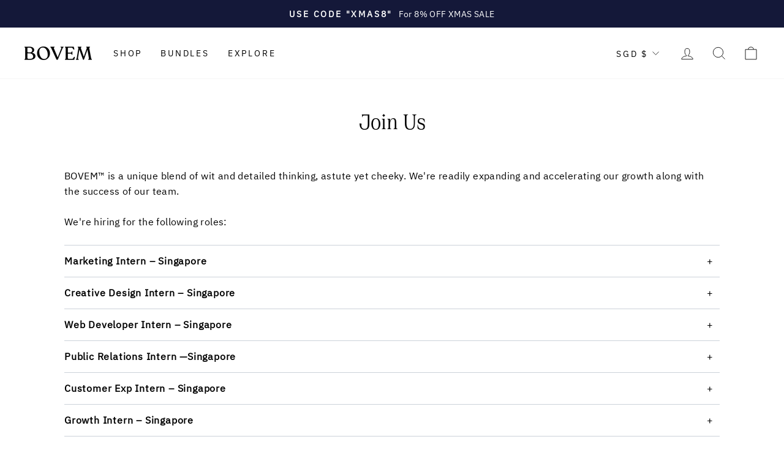

--- FILE ---
content_type: text/css
request_url: https://sg.bovem.co/cdn/shop/t/60/assets/custom-style.css?v=145599063877052364381726658010
body_size: 599
content:
body,html{overflow-x:hidden}.cart__item-row .cart-price-wr{display:flex;flex-wrap:wrap;gap:10px;justify-content:flex-end}.product-single__meta .product-block--price span{line-height:1}.cart__item-row .actual-total span{font-size:16px!important;font-weight:400}#stamped-main-widget .stamped-summary-actions-newreview{background:#fff!important}#stamped-main-widget input.stamped-form-input-email,#stamped-main-widget input.stamped-form-input-text,#stamped-main-widget textarea.stamped-form-input-textarea{border-color:#bfbfbf}.back-to-top{bottom:115px!important}.product-single__meta .product-block--price{margin-top:10px!important;margin-bottom:10px!important}.product-single__meta .product-block--price .product__price{line-height:1}.product-single__meta .product-block--price .product__price-savings{margin-left:8px}.product-single__meta .product-block--price.currency_myr .product__price{font-size:25px!important}.product-compare-price{text-decoration:line-through;margin-right:4px}#priceBtn span,#priceBtn{font-size:inherit!important}#FilterDrawer .drawer__title{font-size:24px!important;font-weight:600}.customer-reviews{background:#ddd4c3;padding-top:70px;padding-bottom:0}.customer-reviews .review-title{margin-bottom:0;margin-top:0}.wrapper-app-section #stamped-main-widget{margin:0}.modal--quick-shop .block-text3,.modal--quick-shop .product-block.text-VIEW,.modal--quick-shop .block-code4 #popup-outer-modal,.modal--quick-shop #popup-outer-modal{display:none;opacity:0}.add-to-cart .product-single__variants-button{pointer-events:none;background:transparent;border:none;background-image:none!important;height:auto;width:auto;padding:0;letter-spacing:1px}.product-single__meta .product__price-savings span,.product-single__meta .product__price-savings{color:#72574e!important;font-size:16px!important}.product-block--price{margin:0;display:flex;align-items:center}.drawer .cart-shipping__wrapper{display:block!important}.drawer .orbit-trimmer .rebuy-product-info{grid-row-end:auto}.drawer__inner .rebuy-widget .rebuy-product-grid.large-style-line .rebuy-product-block{position:relative}.drawer__inner .rebuy-widget .rebuy-product-grid.large-style-line .rebuy-product-block .rebuy-product-actions{grid-row-start:auto}.product-quick-add{background:#fff;border-width:1px;width:35rem;padding:14px;bottom:1rem;position:absolute;z-index:5;top:auto;transition:visibility .15s ease-in,opacity .15s ease-in,transform .15s ease-in;position:fixed;right:6rem;border:1px solid rgba(39,39,39,.12);opacity:0;visibility:hidden}.product-quick-add.active{opacity:1;visibility:visible}.product-quick-add .product-quick-add_bottom{display:grid;grid-template-columns:auto minmax(0,1fr) auto;align-items:center;column-gap:1.5rem}.product-quick-add .stick-product-block--price{white-space:nowrap;text-overflow:ellipsis;overflow:hidden}.product-quick-add .stick-product-block--price .product__price-savings{display:none}.product-quick-add .product-quick-add_bottom img{display:block;max-height:62px}.product-quick-add .product_buy .space,.product-quick-add .product_buy .product-single__variants-button,.product-quick-add .product-quick-add_bottom .stickyBtn span{display:none}.product-quick-add .product-quick-add_bottom .product-single__title{margin:0;font-size:20px!important;display:block;line-height:22px;white-space:nowrap;text-overflow:ellipsis;overflow:hidden}.product-quick-add .product-quick-add_bottom .product__price{font-size:18px!important;margin:0!important}@media screen and (min-width: 769px){#CartDrawer .cart__item-details .cart__item-price-col{display:flex;gap:10px}}@media screen and (min-width: 992px){.template-cart .cart__item-details .cart__item-price-col{display:flex;gap:10px}}@media screen and (max-width: 768px){#CartDrawer .rebuy-widget .rebuy-product-info{padding-right:0!important;padding-left:10px!important}#CartDrawer .rebuy-widget .rebuy-product-review{margin-top:0!important}#CartDrawer .rebuy-widget .rebuy-product-info a{font-size:14px!important;white-space:nowrap;text-overflow:ellipsis;overflow:hidden}.product-compare-price{margin-right:0}.cart__item-sub .cart__item-price-col{display:flex;flex-direction:column;gap:4px}.product-single__meta .product-block--price{justify-content:center}.product-quick-add{right:5rem}.product-section .page-content--product .grid.grid--product-images--partial{margin-left:0}.product-section .page-content--product .page-width{padding-left:20px;padding-right:20px}}@media screen and (max-width: 700px){.product-quick-add{right:2rem}}@media screen and (max-width: 599px){.product-quick-add .product-quick-add_bottom variant-media,.product-quick-add .product-quick-add_bottom .quick_block{display:none}.product-quick-add{width:100%;bottom:0;right:0;border:none;padding:20px;background:transparent}.product-quick-add .product-quick-add_bottom .stickyBtn span{display:inline-block}.product-quick-add .product-quick-add_bottom{display:block}.product-quick-add .product_buy .space,.product-quick-add .product_buy .product-single__variants-button{display:inline-flex}.product-single__meta span.money{font-size:28px!important}}@media screen and (max-width: 479px){.product-quick-add{padding:12px 20px}.product-single__meta span.money,.product-single__meta .product-block--price .product__price{font-size:25px!important}.product-single__meta .product-block--price span{margin:0;line-height:1}.product-single__meta .product-block--price.currency_myr .product__price{font-size:20px!important}#gorgias-chat-container #chat-button{right:7px!important;bottom:32px!important}}
/*# sourceMappingURL=/cdn/shop/t/60/assets/custom-style.css.map?v=145599063877052364381726658010 */


--- FILE ---
content_type: text/javascript
request_url: https://sg.bovem.co/cdn/shop/t/60/assets/custom.js?v=62530920463317777821726658010
body_size: 1027
content:
var TxtRotate=function(el,toRotate,period){this.toRotate=toRotate,this.el=el,this.loopNum=0,this.period=parseInt(period,10)||2e3,this.txt="",this.tick(),this.isDeleting=!1};TxtRotate.prototype.tick=function(){var i=this.loopNum%this.toRotate.length,fullTxt=this.toRotate[i];this.isDeleting?this.txt=fullTxt.substring(0,this.txt.length-1):this.txt=fullTxt.substring(0,this.txt.length+1),this.el.innerHTML='<span class="wrap">'+this.txt+"</span>";var that=this,delta=100-Math.random()*100;this.isDeleting&&(delta/=2),!this.isDeleting&&this.txt===fullTxt?(delta=this.period,this.isDeleting=!0):this.isDeleting&&this.txt===""&&(this.isDeleting=!1,this.loopNum++,delta=50),setTimeout(function(){that.tick()},delta)},$(window).load(function(){console.log("window onload");for(var elements=document.getElementsByClassName("txt-rotate"),i=0;i<elements.length;i++){var toRotate=elements[i].getAttribute("data-rotate"),period=elements[i].getAttribute("data-period");toRotate&&(console.log("TxtRotate function"),new TxtRotate(elements[i],JSON.parse(toRotate),period))}var css=document.createElement("style");css.type="text/css",css.innerHTML=".txt-rotate > .wrap { border-right: 0.08em solid #666 }",document.body.appendChild(css);var title=Array.from(document.getElementsByClassName("gif__title")),subtitle=Array.from(document.getElementsByClassName("gif__subtitle")),subtext=Array.from(document.getElementsByClassName("gif__subtext")),url=window.location.pathname.split("/"),productHandle=url[url.length-1];switch(productHandle){case"align-razor":var timeOut=50;break;case"globe-trimmer-2":var timeOut=500;break;case"orbit-trimmer":var timeOut=50;break;default:var timeOut=50}if(setTimeout(function(){title.forEach(function(el){el.style.transition="opacity 0.5s ",el.style.opacity=1}),subtitle.forEach(function(el){el.style.transition="opacity 0.75s ",el.style.opacity=1}),subtext.forEach(function(el){el.style.transition="opacity 1s ",el.style.opacity=1})},timeOut),productHandle==="align-razor"||productHandle==="the-pro-package"||productHandle==="up-and-down-package"){var mediaQueryStyling2=function(x){x.matches?(alignRazorBladeSubtext&&(alignRazorBladeSubtext.innerText="Unlike traditional multi-blade razors, the single-blade Align\u2122 razor achieves a smooth shave while reducing the chances of ingrown hair and razor bumps."),alignRazorBreakdownSubtext&&(alignRazorBreakdownSubtext.innerText="Design for every skin and stubble type with precision fins that protect your skin from cuts and irritation."),alignRazorBladesText&&alignRazorBladesText.appendChild(alignRazorBladeSubtext)):(alignRazorBreakdownSubtext&&(alignRazorBreakdownSubtext.innerHTML="<p>Design for every skin and stubble type with precision fins that protect your skin from cuts and irritation.<br><br>Experience the real, superior shave with the Align\u2122 Razor.</p>"),alignRazorComparisonSubtext&&(alignRazorComparisonSubtext.innerText="Owning our single-blade Align\u2122 Razor is the smarter option, both for your skin and wallet. Ditch the wasteful, gimmicky shave. Elegantly effective."))},mediaQueryStyling=mediaQueryStyling2,alignRazorBreakdownSubtext=document.getElementById("alignRazorBreakdown").querySelector(".gif__subtext");if(productHandle==="align-razor"){var alignRazorComparison=document.getElementById("alignRazorComparison").querySelector(".gif__subtext"),alignRazorComparisonSubtext=document.getElementById("alignRazorComparison").querySelector(".gif__subtext > p"),alignRazorText=document.createElement("p");alignRazorText.innerHTML="<b style='font-family:Cirka !important;font-size:25px'>Align\u2122 Razor</b> <br> $0.20/ Refill Blade <br> x 10 Blades/ Month <br> = $24 Yearly",alignRazorText.classList.add("align-razor-price");var disposableRazorText=document.createElement("p");disposableRazorText.innerHTML="<b style='font-family:Cirka !important;font-size:25px'>Disposable Razor</b> <br> $3.00/ Razor <br> x 3 Razors/ Month <br> = $108 Yearly",disposableRazorText.classList.add("disposable-razor-price"),alignRazorComparison.appendChild(alignRazorText),alignRazorComparison.appendChild(disposableRazorText);var alignRazorBladesText=document.getElementById("alignRazorBlades").querySelector(".animation-contents"),alignRazorBladeSubtext=document.createElement("p");alignRazorBladeSubtext.classList.add("gif__subtext"),alignRazorBladeSubtext.classList.add("hide--small"),alignRazorBladeSubtext.style.opacity="1"}var mediaQuery=window.matchMedia("(max-width: 768px)");mediaQueryStyling2(mediaQuery),mediaQuery.addListener(mediaQueryStyling2)}}),$(window).load(function(){var priceWr=$(".product-single__meta .product-block.product-block--price").html();$(".stick-product-block--price").html(priceWr);var productPrice=$(".product-single__meta .product__price[data-product-price]").html();$("#priceBtn").html(" - "+productPrice),$(".stickyBtn").html("Add to cart <span>- </span> <span>"+productPrice+"</span>")}),$(document).ready(function(){var s=$(".product-quick-add"),pos=s.position();s.length>0&&$(window).scroll(function(){var windowpos=$(window).scrollTop();windowpos>=pos.top&windowpos>800?s.addClass("active"):s.removeClass("active")}),$(".product-quick-add .stickyBtn").on("click",function(){console.log("add-to-cart click"),$(".product-single__form .add-to-cart").trigger("click")}),$(".variant-wrapper .variant-input-wrap :radio").change(function(){console.log("var change");var priceWrapper=$(".product-single__meta .product-block.product-block--price").html();$(".stick-product-block--price").html(priceWrapper);var prodPrice=$(".product-single__meta .product__price[data-product-price]").html();$("#priceBtn").html(" - "+prodPrice),$(".stickyBtn").html("Add to cart <span>- </span> <span>"+prodPrice+"</span>");var varImg=$(this).closest(".variant-input").find("img").attr("src");$(".product-quick-add variant-media img").attr("src",varImg);var variantName=$(this).attr("data-image-name");$(".product-quick-add .product-single__title").text(variantName)})});
//# sourceMappingURL=/cdn/shop/t/60/assets/custom.js.map?v=62530920463317777821726658010
